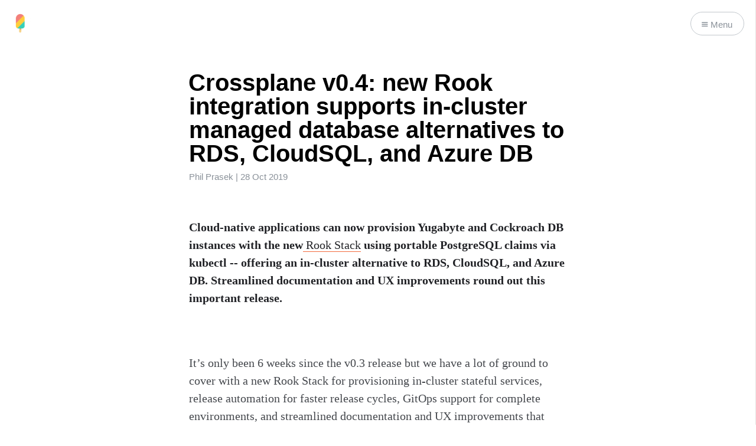

--- FILE ---
content_type: text/html; charset=utf-8
request_url: https://blog.crossplane.io/crossplane-v0-4-new-rook-integration-supports-in-cluster-managed-database-alternatives-to-rds-cloudsql-and-azure-db/
body_size: 7106
content:
<!DOCTYPE html>
<html lang="en">
<head>
	<meta charset="utf-8" />
	<meta http-equiv="X-UA-Compatible" content="IE=edge,chrome=1" />

	<title>Crossplane v0.4: new Rook integration supports in-cluster managed database alternatives to RDS, CloudSQL, and Azure DB</title>

	<meta name="HandheldFriendly" content="True" />
	<meta name="viewport" content="width=device-width, initial-scale=1.0" />

	<link rel="stylesheet" type="text/css" href="/assets/css/style.css?v=8177c117bd" />

	<link rel="icon" href="/favicon.png" type="image/png" />
    <link rel="canonical" href="https://blog.crossplane.io/crossplane-v0-4-new-rook-integration-supports-in-cluster-managed-database-alternatives-to-rds-cloudsql-and-azure-db/" />
    <meta name="referrer" content="no-referrer-when-downgrade" />
    <link rel="amphtml" href="https://blog.crossplane.io/crossplane-v0-4-new-rook-integration-supports-in-cluster-managed-database-alternatives-to-rds-cloudsql-and-azure-db/amp/" />
    
    <meta property="og:site_name" content="The Crossplane Blog" />
    <meta property="og:type" content="article" />
    <meta property="og:title" content="Crossplane v0.4: new Rook integration supports in-cluster managed database alternatives to RDS, CloudSQL, and Azure DB" />
    <meta property="og:description" content="Cloud-native applications can now provision Yugabyte and Cockroach DB instances with the new Rook Stack using portable PostgreSQL claims via kubectl -- offering an in-cluster alternative to RDS, CloudSQL, and Azure DB. Streamlined documentation and UX improvements round out this important release. It’s only been 6 weeks since the" />
    <meta property="og:url" content="https://blog.crossplane.io/crossplane-v0-4-new-rook-integration-supports-in-cluster-managed-database-alternatives-to-rds-cloudsql-and-azure-db/" />
    <meta property="og:image" content="https://blog.crossplane.io/content/images/2023/12/Crossplanecity-1.png" />
    <meta property="article:published_time" content="2019-10-29T00:00:00.000Z" />
    <meta property="article:modified_time" content="2021-04-10T17:17:07.000Z" />
    <meta property="article:tag" content="Rook" />
    <meta property="article:tag" content="PostgreSQL" />
    <meta property="article:tag" content="Yugabyte" />
    <meta property="article:tag" content="Cockroach DB" />
    
    <meta name="twitter:card" content="summary_large_image" />
    <meta name="twitter:title" content="Crossplane v0.4: new Rook integration supports in-cluster managed database alternatives to RDS, CloudSQL, and Azure DB" />
    <meta name="twitter:description" content="Cloud-native applications can now provision Yugabyte and Cockroach DB instances with the new Rook Stack using portable PostgreSQL claims via kubectl -- offering an in-cluster alternative to RDS, CloudSQL, and Azure DB. Streamlined documentation and UX improvements round out this important release. It’s only been 6 weeks since the" />
    <meta name="twitter:url" content="https://blog.crossplane.io/crossplane-v0-4-new-rook-integration-supports-in-cluster-managed-database-alternatives-to-rds-cloudsql-and-azure-db/" />
    <meta name="twitter:image" content="https://blog.crossplane.io/content/images/2023/12/Crossplanecity.png" />
    <meta name="twitter:label1" content="Written by" />
    <meta name="twitter:data1" content="Phil Prasek" />
    <meta name="twitter:label2" content="Filed under" />
    <meta name="twitter:data2" content="Rook, PostgreSQL, Yugabyte, Cockroach DB" />
    <meta name="twitter:site" content="@crossplane_io" />
    <meta property="og:image:width" content="682" />
    <meta property="og:image:height" content="610" />
    
    <script type="application/ld+json">
{
    "@context": "https://schema.org",
    "@type": "Article",
    "publisher": {
        "@type": "Organization",
        "name": "The Crossplane Blog",
        "url": "https://blog.crossplane.io/",
        "logo": {
            "@type": "ImageObject",
            "url": "https://blog.crossplane.io/content/images/2020/05/CrossplaneLogo_Horiz-WhiteText.png"
        }
    },
    "author": {
        "@type": "Person",
        "name": "Phil Prasek",
        "image": {
            "@type": "ImageObject",
            "url": "https://blog.crossplane.io/content/images/2021/04/PhilPrasek-Thumb.jpg",
            "width": 2000,
            "height": 2000
        },
        "url": "https://blog.crossplane.io/author/phil/",
        "sameAs": []
    },
    "headline": "Crossplane v0.4: new Rook integration supports in-cluster managed database alternatives to RDS, CloudSQL, and Azure DB",
    "url": "https://blog.crossplane.io/crossplane-v0-4-new-rook-integration-supports-in-cluster-managed-database-alternatives-to-rds-cloudsql-and-azure-db/",
    "datePublished": "2019-10-29T00:00:00.000Z",
    "dateModified": "2021-04-10T17:17:07.000Z",
    "keywords": "Rook, PostgreSQL, Yugabyte, Cockroach DB",
    "description": "Cloud-native applications can now provision Yugabyte and Cockroach DB instances\nwith the new Rook Stack [https://crossplane.io/docs/v0.4/stacks-guide-rook.html] \nusing portable PostgreSQL claims via kubectl -- offering an in-cluster\nalternative to RDS, CloudSQL, and Azure DB. Streamlined documentation and UX\nimprovements round out this important release.\n\nIt’s only been 6 weeks since the v0.3 release but we have a lot of ground to\ncover with a new Rook Stack for provisioning in-cluster stateful ",
    "mainEntityOfPage": {
        "@type": "WebPage",
        "@id": "https://blog.crossplane.io/"
    }
}
    </script>

    <meta name="generator" content="Ghost 4.2" />
    <link rel="alternate" type="application/rss+xml" title="The Crossplane Blog" href="https://blog.crossplane.io/rss/" />
    <script defer src="https://unpkg.com/@tryghost/portal@~1.1.0/umd/portal.min.js" data-ghost="https://blog.crossplane.io/"></script><style> .gh-post-upgrade-cta-content,
.gh-post-upgrade-cta {
    display: flex;
    flex-direction: column;
    align-items: center;
    font-family: -apple-system, BlinkMacSystemFont, 'Segoe UI', Roboto, Oxygen, Ubuntu, Cantarell, 'Open Sans', 'Helvetica Neue', sans-serif;
    text-align: center;
    width: 100%;
    color: #ffffff;
    font-size: 16px;
}

.gh-post-upgrade-cta-content {
    border-radius: 8px;
    padding: 40px 4vw;
}

.gh-post-upgrade-cta h2 {
    color: #ffffff;
    font-size: 28px;
    letter-spacing: -0.2px;
    margin: 0;
    padding: 0;
}

.gh-post-upgrade-cta p {
    margin: 20px 0 0;
    padding: 0;
}

.gh-post-upgrade-cta small {
    font-size: 16px;
    letter-spacing: -0.2px;
}

.gh-post-upgrade-cta a {
    color: #ffffff;
    cursor: pointer;
    font-weight: 500;
    box-shadow: none;
    text-decoration: underline;
}

.gh-post-upgrade-cta a:hover {
    color: #ffffff;
    opacity: 0.8;
    box-shadow: none;
    text-decoration: underline;
}

.gh-post-upgrade-cta a.gh-btn {
    display: block;
    background: #ffffff;
    text-decoration: none;
    margin: 28px 0 0;
    padding: 8px 18px;
    border-radius: 4px;
    font-size: 16px;
    font-weight: 600;
}

.gh-post-upgrade-cta a.gh-btn:hover {
    opacity: 0.92;
}</style>
    <style>
    .blog-logo {
        max-width: 8em;
    }
</style>
<!-- Google Tag Manager -->
<script>(function(w,d,s,l,i){w[l]=w[l]||[];w[l].push({'gtm.start':
new Date().getTime(),event:'gtm.js'});var f=d.getElementsByTagName(s)[0],
j=d.createElement(s),dl=l!='dataLayer'?'&l='+l:'';j.async=true;j.src=
'https://www.googletagmanager.com/gtm.js?id='+i+dl;f.parentNode.insertBefore(j,f);
})(window,document,'script','dataLayer','GTM-WFF2NQHG');</script>
<!-- End Google Tag Manager --><style>:root {--ghost-accent-color: #F3807B;}</style>
</head>

<body class="post-template tag-rook tag-postgresql tag-yugabyte tag-cockroach-db">

	<nav id="menu">
	<a class="close-button">Close</a>
	<div class="nav-wrapper">
		<p class="nav-label">Menu</p>
		<ul>
			<li class="nav-blog-home" role="presentation"><a href="https://blog.crossplane.io/">Blog Home</a></li>
			<li class="nav-crossplane-io" role="presentation"><a href="https://crossplane.io/">crossplane.io</a></li>
			<li class="nav-contribute" role="presentation"><a href="https://github.com/crossplane/crossplane">Contribute →</a></li>
			<li class="nav-docs" role="presentation"><a href="https://docs.crossplane.io/">Docs</a></li>
			<li class="nav-twitter"><a href="https://twitter.com/crossplane_io" title="@crossplane_io"><i class="ic ic-twitter"></i> Twitter</a></li>
			<li class="nav-rss"><a href="https://blog.crossplane.io/rss/"><i class="ic ic-rss"></i> Subscribe</a></li>
		</ul>
	</div>
</nav>


	<section id="wrapper">
		<a class="hidden-close"></a>
		

<div class="progress-container">
	<span class="progress-bar"></span>
</div>
<!--
<header id="post-header">
-->
<header id="post-header">
	<div class="inner">
		<nav id="navigation">
			<span class="blog-logo">
				<a href="https://blog.crossplane.io"><img src="https://blog.crossplane.io/content/images/2020/05/CrossplaneLogo_Horiz-WhiteText.png" alt="Blog Logo" /></a>
			</span>
			<span id="menu-button" class="nav-button">
				<a class="menu-button"><i class="ic ic-menu"></i> Menu</a>
			</span>
		</nav>
		<h1 class="post-title">Crossplane v0.4: new Rook integration supports in-cluster managed database alternatives to RDS, CloudSQL, and Azure DB</h1>
		<span class="post-meta"><a href="/author/phil/">Phil Prasek</a> | <time datetime="2019-10-28">28 Oct 2019</time></span>
		<!---->
	</div>
</header>

<main class="content" role="main">
	<article class="post tag-rook tag-postgresql tag-yugabyte tag-cockroach-db no-image">
		<div class="inner">

			<section class="post-content">
				<p><strong><strong><strong><strong>Cloud-native applications can now provision Yugabyte and Cockroach DB instances with the new<a href="https://crossplane.io/docs/v0.4/stacks-guide-rook.html"> Rook Stack</a> using portable PostgreSQL claims </strong></strong>via<strong><strong> kubectl -- offering an in-cluster alternative to RDS, CloudSQL, and Azure DB. Streamlined documentation and UX improvements round out this important release.</strong></strong></strong></strong></p><figure class="kg-card kg-image-card"><img src="blob:https://blog.crossplane.io/820881cc-1def-4ccf-a802-0390f9a07116" class="kg-image" alt loading="lazy"></figure><p>It’s only been 6 weeks since the v0.3 release but we have a lot of ground to cover with a new Rook Stack for provisioning in-cluster stateful services, release automation for faster release cycles, GitOps support for complete environments, and streamlined documentation and UX improvements that make it easier to get started with Crossplane in dev and test environments today!</p><h3 id="rook-managed-databases-with-claim-based-provisioning">Rook-managed databases with claim-based provisioning</h3><p>Previously when running Kubernetes apps in GKE, EKS, or AKS when you needed a managed database the only feasible option was to use the managed services (CloudSQL, RDS, Azure DB) offered by the same cloud provider as your managed Kubernetes cluster.</p><p>With Crossplane v0.4 and the new Rook Stack you can now provision Kubernetes clusters with Rook operators installed, so Kubernetes applications can consume Yugabyte and Cockroach DB instances provisioned with PostgreSQL claims via <code>kubectl</code> as alternatives to CloudSQL, RDS, and Azure DB.</p><p>Checkout the new <a href="https://crossplane.io/docs/v0.4/stacks-guide-rook.html">Rook Stack Guide</a> for more info!</p><h3 id="gitops-support-for-complete-devtest-environments">GitOps support for complete dev/test environments</h3><p>In v0.3 we added support for secure connectivity for cloud services with many new Kubernetes resources including Networks, Subnets, Service Endpoints, Security Groups and more. However many of these resources, especially those for the AWS Stack, generated non-deterministic IDs that required waiting for one resource (VPC) to be created before creating the next resource (subnet) using the generated ID from the first resource. This required the use of scripts to sequence the creation of complete environments: Kubernetes cluster(s), networking, security, and classes of managed service.</p><p>The v0.4 release now supports cross-resource references, such that entire environments can now be declared in a single yaml file, version controlled in a Git repo, and applied with a single <code>kubectl</code>command. We think that this is an amazing improvement in the usability of Crossplane and we are thrilled to have more people try it out since it's now easier than ever to use!</p><pre><code>kubectl apply -f aws-dev-env.yaml
</code></pre><p>For example, an AWS <code>Subnet</code> resource has a <code>spec.vpcIdRef</code> field used by Crossplane to wait for the <code>VPC</code> to be provisioned, so its ID can be used when provisioning the <code>Subnet</code>. This all happens within Crossplane so you can just declare the complete desired-state of a dev or test environment and Crossplane will make it so.</p><pre><code>apiVersion: network.aws.crossplane.io/v1alpha3
kind: Subnet
metadata:
  name: sample-subnet1
spec:
  cidrBlock: 192.168.64.0/18
  vpcIdRef:
    name: sample-vpc
  availabilityZone: us-west-2a
  reclaimPolicy: Delete
  providerRef:
    name: aws-provider
</code></pre><p>Checkout the Stacks Guides for <a href="https://crossplaneio.github.io/docs/v0.4/stacks-guide-gcp.html">GCP</a>, <a href="https://crossplaneio.github.io/docs/v0.4/stacks-guide-aws.html">AWS</a>, and <a href="https://crossplaneio.github.io/docs/v0.4/stacks-guide-azure.html">Azure</a> to try it out today!</p><h3 id="v1beta1-api-types-for-databasescaches-in-gcp-and-aws">v1beta1 API types for databases/caches in GCP and AWS</h3><p>Stacks for GCP and AWS now have v1beta1 API types for databases and caches, with expanded support for almost every parameter available in the underlying cloud provider APIs. Declarative yaml configuration can be committed to a Git repo, applied using <code>kubectl</code> and Crossplane will create, update, or delete the underlying managed resources as needed.</p><p>Crossplane observes the <a href="https://kubernetes.io/docs/concepts/overview/kubernetes-api/#api-versioning">Kubernetes API versioning</a> guidelines:</p><blockquote>Beta: Support for the overall features will not be dropped, though details may change. Support for upgrading or migrating between versions will be provided, either through automation or manual steps.</blockquote><p>Checkout the updated <a href="https://crossplane.io/docs/v0.4/api.html">API Reference</a> for these new v1beta1 API types that are ready for use in dev and test environments today:</p><ul><li><a href="https://crossplane.io/docs/v0.4/api/crossplaneio/stack-gcp/database-gcp-crossplane-io-v1beta1.html">database.gcp.crossplane.io/v1beta1</a></li><li><a href="https://crossplane.io/docs/v0.4/api/crossplaneio/stack-aws/database-aws-crossplane-io-v1beta1.html">database.aws.crossplane.io/v1beta1</a></li><li><a href="https://crossplane.io/docs/v0.4/api/crossplaneio/stack-gcp/cache-gcp-crossplane-io-v1beta1.html">cache.gcp.crossplane.io/v1beta1</a></li><li><a href="https://crossplane.io/docs/v0.4/api/crossplaneio/stack-aws/cache-aws-crossplane-io-v1beta1.html">cache.aws.crossplane.io/v1beta1</a></li></ul><h3 id="simpler-claim-binding-model-with-label-selectors">Simpler claim-binding model with label selectors</h3><p>In Crossplane v0.3 we introduced support for provider-specific resource classes, where they were previously generic. However with resource classes becoming specific to a single cloud provider, the claims that referenced them lost their portability. To address this issue in v0.3, portable resource classes were added to map a portable claim kind to a portable resource class like <code>PostgreSQLInstanceClass</code> that in turn could be mapped to a provider-specific class like <code>CloudSQLInstanceClass</code>.</p><p>Crossplane v0.4 incorporates community feedback and replaces portable resource classes with a simpler claim-binding model that uses the label selector pattern used throughout Kubernetes today. Resource classes are now cluster-scoped and resource claims can now be matched to a resource class in several ways:</p><ol><li>class label selectors defined in the <code>claim.spec.classSelector</code></li><li>default resource classes marked <code>resourceclass.crossplane.io/is-default-class: "true"</code></li><li>provider-specific <code>claim.spec.classRef</code> that is not portable across clouds</li></ol><p>Checkout the <a href="https://crossplane.io/docs/v0.4/services-guide.html">Services Guide</a> and the <a href="https://github.com/crossplaneio/crossplane/blob/master/design/one-pager-simple-class-selection.md">design doc</a> for more info on this exciting new feature and how to use claims and classes to enable dynamic provisioning of managed services with RDS, CloudSQL, and Azure DB!</p><h3 id="faster-monthly-release-cadence-going-forward">Faster monthly release cadence going forward</h3><p>To keep the momentum rolling and shorten our feedback loops we wanted to release more often and v0.4 includes new release automation to make that happen. We’ll be releasing on a monthly cadence going forward so stay tuned for great new content!</p><h3 id="and-there%E2%80%99s-more">And there’s more!</h3><p>There are a number of features we’ll mention just briefly here:</p><ul><li>Crossplane supporting work for <a href="https://gitlab.com/gitlab-org/gitlab/issues/34702">GitLab 12.5 Auto DevOps</a></li><li>New <a href="https://github.com/packethost/stack-packet">Packet Stack</a> to provision Packet bare-metal</li><li>New <a href="https://crossplaneio.github.io/docs/v0.4/troubleshoot.html">Trace utility</a> for enhanced debugging support</li><li>New simple provisioning examples in <a href="https://crossplaneio.github.io/docs/v0.4/quick-start.html">Getting Started</a>!</li></ul><h3 id="beyond-v04">Beyond v0.4</h3><p>We have many things on tap including:</p><ul><li>GitLab 12.5 Auto DevOps integration</li><li>CD integration examples for GitLab, Jenkins, and ArgoCD</li><li>Stable v1beta1 API types for all GCP, AWS and Azure resources</li><li>Resource packs for default classes and configurations</li><li>Improved error messages surfaced in claims and/or eventing</li><li>Stack Manager</li><li>Enhanced security model</li><li>Robot account support</li><li>Annotation support: parent/child, UI, CRD</li><li>Versioning and upgrade support</li><li>Template Stacks with lifecyle hooks</li><li>Additional real-world App Stacks</li><li>Expanded Rook support for additional storage types</li><li>Policy-based secure connectivity strategies</li></ul><h3 id="get-involved">Get involved!</h3><p>There are many different ways to get involved in the Crossplane project, both from the user side and the developer side. Please join us in helping the project continue to grow on its way beyond the v0.4 milestone as we move from alpha to beta over the coming months!</p><ul><li><a href="https://crossplane.io/">Crossplane website</a></li><li><a href="https://github.com/crossplaneio/crossplane">Github</a></li><li><a href="https://twitter.com/crossplane_io">Twitter</a></li><li><a href="https://slack.crossplane.io/">Slack</a></li><li><a href="https://www.youtube.com/channel/UC19FgzMBMqBro361HbE46Fw">Youtube</a></li><li><a href="mailto:info@crossplane.io">Email</a></li></ul><p>Join the open cloud movement to help level the playing field for everyone!</p>
			</section>

			<section class="post-info">

				<div class="post-share">
					<a class="twitter" href="https://twitter.com/share?text=Crossplane v0.4: new Rook integration supports in-cluster managed database alternatives to RDS, CloudSQL, and Azure DB&url=https://blog.crossplane.io/crossplane-v0-4-new-rook-integration-supports-in-cluster-managed-database-alternatives-to-rds-cloudsql-and-azure-db/" onclick="window.open(this.href, 'twitter-share', 'width=550,height=235');return false;">
						<i class="ic ic-twitter"></i><span class="hidden">Twitter</span>
					</a>
					<a class="facebook" href="https://www.facebook.com/sharer/sharer.php?u=https://blog.crossplane.io/crossplane-v0-4-new-rook-integration-supports-in-cluster-managed-database-alternatives-to-rds-cloudsql-and-azure-db/" onclick="window.open(this.href, 'facebook-share','width=580,height=296');return false;">
						<i class="ic ic-facebook"></i><span class="hidden">Facebook</span>
					</a>
					<a class="googleplus" href="https://plus.google.com/share?url=https://blog.crossplane.io/crossplane-v0-4-new-rook-integration-supports-in-cluster-managed-database-alternatives-to-rds-cloudsql-and-azure-db/" onclick="window.open(this.href, 'google-plus-share', 'width=490,height=530');return false;">
						<i class="ic ic-googleplus"></i><span class="hidden">Google+</span>
					</a>
					<div class="clear"></div>
				</div>

				<aside class="post-tags">
					<a href="/tag/rook/">Rook</a> <a href="/tag/postgresql/">PostgreSQL</a> <a href="/tag/yugabyte/">Yugabyte</a> <a href="/tag/cockroach-db/">Cockroach DB</a>
				</aside>

				<div class="clear"></div>

						<aside class="post-author">
							<figure class="post-author-avatar avatar">
									<img src="https://blog.crossplane.io/content/images/2021/04/PhilPrasek-Thumb.jpg" alt="Phil Prasek" />
							</figure>
							<div class="post-author-bio">
								<h4 class="post-author-name"><a href="/author/phil/">Phil Prasek</a></h4>
									<p class="post-author-about">Phil is a Principal Product Manager at Upbound with 20 years' experience in product and engineering roles building successful new products at startups and large enterprises.</p>
							</div>
							<div class="clear"></div>
						</aside>

			</section>


			<aside class="post-nav">
					<a class="post-nav-next" href="/crossplane-v0-5-apis-reach-v1beta1-for-continuous-delivery-into-multiple-clouds-with-gitlab-argocd-gitops/">
						<section class="post-nav-teaser">
							<i class="ic ic-arrow-left"></i>
							<h2 class="post-nav-title">Crossplane v0.5: APIs reach v1beta1 for continuous delivery into multiple clouds with GitLab, ArgoCD, GitOps support and more!</h2>
							<p class="post-nav-excerpt">Crossplane is ready for use in dev/test pipelines with v1beta1 APIs&hellip;</p>
						</section>
					</a>
					<a class="post-nav-prev" href="/aws-secure-connectivity-for-eks-rds/">
						<section class="post-nav-teaser">
							<i class="ic ic-arrow-right"></i>
							<h2 class="post-nav-title">AWS secure connectivity for EKS &amp; RDS</h2>
							<p class="post-nav-excerpt">The AWS Stack now supports securely connecting RDS instances and app deployments&hellip;</p>
						</section>
					</a>
				<div class="clear"></div>
			</aside>


		</div>
	</article>
</main>


		<div id="body-class" style="display: none;" class="post-template tag-rook tag-postgresql tag-yugabyte tag-cockroach-db"></div>

		<footer id="footer">
			<div class="inner">
				<section class="credits">
					<span class="credits-theme">Theme <a href="https://github.com/zutrinken/attila">Attila</a> by <a href="http://zutrinken.com" rel="nofollow">zutrinken</a></span>
					<span class="credits-software">Published with <a href="http://ghost.org">Ghost</a></span>
				</section>
			</div>
		</footer>
	</section>

	<script type="text/javascript" src="/assets/js/script.js?v=8177c117bd"></script>

	<!-- Google Tag Manager (noscript) -->
<noscript><iframe src="https://www.googletagmanager.com/ns.html?id=GTM-WFF2NQHG"
height="0" width="0" style="display:none;visibility:hidden"></iframe></noscript>
<!-- End Google Tag Manager (noscript) -->

</body>
</html>


--- FILE ---
content_type: text/css; charset=UTF-8
request_url: https://blog.crossplane.io/assets/css/style.css?v=8177c117bd
body_size: 6433
content:
/*! normalize.css v3.0.1 | MIT License | git.io/normalize */body,html{overflow-x:hidden}a,button,input,select,textarea{transition:all ease-out .2s}body,h1,h2,h3,h4,h5,h6{text-rendering:optimizeLegibility}h1,h3{margin:1em 0}ol,p,ul{margin:0 0 2em}li,sub,sup{position:relative}hr,input[type=search]{box-sizing:content-box}.hljs,article,aside,details,figcaption,figure,footer,header,hgroup,hr,img,main,nav,pre code,pre tt,section,summary{display:block}hr,legend,td,th{padding:0}hr,img,legend{border:0}#blog-header.has-cover,#menu,.avatar,pre,svg:not(:root){overflow:hidden}.blog-cover,.post-cover{animation:.5s ease-in forwards fadein}.post-title,h1,h2{text-indent:-1px}html{font-family:Avenir-Roman;-ms-text-size-adjust:100%;-webkit-text-size-adjust:100%}audio,canvas,progress,video{display:inline-block;vertical-align:baseline}audio:not([controls]){display:none;height:0}[hidden],template{display:none}a{background:0 0}a:active,a:hover{outline:0}abbr[title]{border-bottom:1px dotted}b,optgroup,strong{font-weight:700}dfn{font-style:italic}mark{background:#ff0;color:#000}sub,sup{font-size:75%;line-height:0;vertical-align:baseline}sup{top:-.5em}sub{bottom:-.25em}figure{margin:1em 40px}code,kbd,pre,samp{font-family:monospace,monospace;font-size:1em}button,input,optgroup,select,textarea{color:inherit;font:inherit;margin:0}button{overflow:visible}button,select{text-transform:none}button,html input[type=button],input[type=reset],input[type=submit]{-webkit-appearance:button;cursor:pointer}button[disabled],html input[disabled]{cursor:default}button::-moz-focus-inner,input::-moz-focus-inner{border:0;padding:0}input{line-height:normal}input[type=checkbox],input[type=radio]{box-sizing:border-box;padding:0}input[type=number]::-webkit-inner-spin-button,input[type=number]::-webkit-outer-spin-button{height:auto}input[type=search]{-webkit-appearance:textfield}input[type=search]::-webkit-search-cancel-button,input[type=search]::-webkit-search-decoration{-webkit-appearance:none}fieldset{border:1px solid silver;margin:0 2px;padding:.35em .625em .75em}textarea{overflow:auto}@font-face{font-family:icons;src:url(../font/icons.eot?58972676);src:url(../font/icons.eot?58972676#iefix) format("embedded-opentype"),url(../font/icons.woff2?58972676) format("woff2"),url(../font/icons.woff?58972676) format("woff"),url(../font/icons.ttf?58972676) format("truetype"),url(../font/icons.svg?58972676#icons) format("svg");font-weight:400;font-style:normal}[class*=" ic-"]:before,[class^=ic-]:before{font-family:icons;font-style:normal;font-weight:400;speak:none;display:inline-block;text-decoration:inherit;width:1em;margin-right:.2em;text-align:center;font-variant:normal;text-transform:none;line-height:1em;margin-left:.2em}.blog-name,.blog-name a,.post-author-bio a,.post-meta a,.post-share a,.post-tags a,.post-title a,a{text-decoration:none}.ic-arrow-right:before{content:'\e800'}.ic-arrow-left:before{content:'\e801'}.ic-menu:before{content:'\e803'}.ic-rss:before{content:'\e807'}.ic-star:before{content:'\e808'}.ic-pencil:before{content:'\e802'}.ic-location:before{content:'\e805'}.ic-link:before{content:'\e806'}.ic-mail:before{content:'\e804'}.ic-twitter:before{content:'\f099'}.ic-facebook:before{content:'\f09a'}.ic-googleplus:before{content:'\f0d5'}@font-face{font-family:Cardo;font-style:normal;font-weight:400;src:url(../font/cardo-v9-latin-regular.eot);src:local("Cardo"),local("Cardo-Regular"),url(../font/cardo-v9-latin-regular.eot?#iefix) format("embedded-opentype"),url(../font/cardo-v9-latin-regular.woff2) format("woff2"),url(../font/cardo-v9-latin-regular.woff) format("woff"),url(../font/cardo-v9-latin-regular.ttf) format("truetype"),url(../font/cardo-v9-latin-regular.svg#Cardo) format("svg")}@font-face{font-family:Cardo;font-style:italic;font-weight:400;src:url(../font/cardo-v9-latin-italic.eot);src:local("Cardo Italic"),local("Cardo-Italic"),url(../font/cardo-v9-latin-italic.eot?#iefix) format("embedded-opentype"),url(../font/cardo-v9-latin-italic.woff2) format("woff2"),url(../font/cardo-v9-latin-italic.woff) format("woff"),url(../font/cardo-v9-latin-italic.ttf) format("truetype"),url(../font/cardo-v9-latin-italic.svg#Cardo) format("svg")}@font-face{font-family:Cardo;font-style:normal;font-weight:700;src:url(../font/cardo-v9-latin-700.eot);src:local("Cardo Bold"),local("Cardo-Bold"),url(../font/cardo-v9-latin-700.eot?#iefix) format("embedded-opentype"),url(../font/cardo-v9-latin-700.woff2) format("woff2"),url(../font/cardo-v9-latin-700.woff) format("woff"),url(../font/cardo-v9-latin-700.ttf) format("truetype"),url(../font/cardo-v9-latin-700.svg#Cardo) format("svg")}@font-face{font-family:'Fira Sans';font-style:normal;font-weight:400;src:url(../font/fira-sans-v8-latin-regular.eot);src:local("Fira Sans Regular"),local("FiraSans-Regular"),url(../font/fira-sans-v8-latin-regular.eot?#iefix) format("embedded-opentype"),url(../font/fira-sans-v8-latin-regular.woff2) format("woff2"),url(../font/fira-sans-v8-latin-regular.woff) format("woff"),url(../font/fira-sans-v8-latin-regular.ttf) format("truetype"),url(../font/fira-sans-v8-latin-regular.svg#FiraSans) format("svg")}@font-face{font-family:'Fira Sans';font-style:normal;font-weight:500;src:url(../font/fira-sans-v8-latin-500.eot);src:local("Fira Sans Medium"),local("FiraSans-Medium"),url(../font/fira-sans-v8-latin-500.eot?#iefix) format("embedded-opentype"),url(../font/fira-sans-v8-latin-500.woff2) format("woff2"),url(../font/fira-sans-v8-latin-500.woff) format("woff"),url(../font/fira-sans-v8-latin-500.ttf) format("truetype"),url(../font/fira-sans-v8-latin-500.svg#FiraSans) format("svg")}@font-face{font-family:'Fira Sans';font-style:normal;font-weight:700;src:url(../font/fira-sans-v8-latin-700.eot);src:local("Fira Sans Bold"),local("FiraSans-Bold"),url(../font/fira-sans-v8-latin-700.eot?#iefix) format("embedded-opentype"),url(../font/fira-sans-v8-latin-700.woff2) format("woff2"),url(../font/fira-sans-v8-latin-700.woff) format("woff"),url(../font/fira-sans-v8-latin-700.ttf) format("truetype"),url(../font/fira-sans-v8-latin-700.svg#FiraSans) format("svg")}.hljs{color:#66645c;-webkit-text-size-adjust:none}.diff .hljs-header,.hljs-comment,.hljs-javadoc{color:#998;font-style:italic}.css .rule .hljs-keyword,.hljs-keyword,.hljs-request,.hljs-status,.hljs-subst,.hljs-winutils,.nginx .hljs-title{color:#333;font-weight:700}.hljs-hexcolor,.hljs-number,.ruby .hljs-constant{color:teal}.hljs-dartdoc,.hljs-phpdoc,.hljs-string,.hljs-tag .hljs-value,.tex .hljs-formula{color:#d14}.hljs-id,.hljs-title,.scss .hljs-preprocessor{color:#900;font-weight:700}.hljs-list .hljs-keyword,.hljs-subst{font-weight:400}.hljs-class .hljs-title,.hljs-type,.tex .hljs-command,.vhdl .hljs-literal{color:#458;font-weight:700}.django .hljs-tag .hljs-keyword,.hljs-rule .hljs-property,.hljs-tag,.hljs-tag .hljs-title{color:navy;font-weight:400}.hljs-attribute,.hljs-name,.hljs-variable,.lisp .hljs-body{color:teal}.hljs-regexp{color:#009926}.clojure .hljs-keyword,.hljs-prompt,.hljs-symbol,.lisp .hljs-keyword,.ruby .hljs-symbol .hljs-string,.scheme .hljs-keyword,.tex .hljs-special{color:#990073}.hljs-built_in{color:#0086b3}.hljs-cdata,.hljs-doctype,.hljs-pi,.hljs-pragma,.hljs-preprocessor,.hljs-shebang{color:#999;font-weight:700}.hljs-deletion{background:#fdd}.hljs-addition{background:#dfd}.diff .hljs-change{background:#0086b3}.hljs-chunk{color:#aaa}@supports (flex-wrap:wrap){body{display:-ms-flexbox;display:flex;-ms-flex-direction:column;flex-direction:column;min-height:100vh}#wrapper{-ms-flex:1;flex:1}}html{font-size:62.5%}.menu-active body,html.menu-active{overflow-y:hidden}body{margin:0;font:400 2em/1.5em Avenir-Roman,serif;color:#45484d;-webkit-font-smoothing:antialiased;-moz-osx-font-smoothing:grayscale}blockquote,em,i{font-style:italic}button,dl dt,h1,h2,h3,h4,h5,h6,input,ol>li:before,select,textarea,ul>li:before{font-family:Avenir-Roman,sans-serif}a{color:#212226;font-weight:400}a:focus,a:hover,h1,h2,h3,h4,h5,h6{color:#000}h1{font-size:2em;line-height:1em}h2{font-size:1.75em;line-height:1.111em;margin:1.143em 0}h3{font-size:1.5em;line-height:1.334em}h4{font-size:1.25em;line-height:1.2em;margin:1.2em 0}h1 a,h2 a,h3 a,h4 a,h5 a,h6 a{font-weight:inherit}ol,ul{padding-left:2em;box-sizing:border-box}ul{list-style:none}ol>li:before,ul>li:before{position:absolute;width:1.5em;margin-left:-2em;font-size:1em;font-weight:500;line-height:1.5em;text-align:right;color:#000}b,em,i,strong{color:#212226}blockquote,kbd,small{color:#45484d}ul>li:before{margin-top:.25em;content:'*'}blockquote,dl,hr,pre{margin:0 0 2em}ol{list-style-type:none;counter-reset:item}ol>li:before{content:counter(item) ". "!important;counter-increment:item}dl dt:before,table td:after{position:absolute;content:''}ol ol,ol ul,ul ol,ul ul{padding-left:30px;margin:15px 0}hr{height:1px;background:#e5e4e1}blockquote{padding:1em;box-sizing:border-box;border-left:.25em solid #e5e4e1;font-weight:400;background:#faf9f7}dl dt,kbd{font-weight:700}blockquote p{margin:0 0 1em}blockquote p:first-child{margin-top:0}blockquote p:last-child{margin-bottom:0}small{font-size:.9em}code,dl dt,pre .lines,pre code,pre tt,tt{font-size:.75em}dl{padding-left:30px}dl dt{line-height:1.25em;color:#000;margin-bottom:.334em}code,pre,tt{position:relative;font-family:monospace,sans-serif;background:#faf9f7;white-space:pre;border:1px solid #e5e4e1}dl dt:before{width:1em;height:1px;margin-left:-30px;margin-top:.5em;background:#c2c7cc}dl dd{margin-left:0;margin-bottom:1em}mark{background-color:#ffc336}code,tt{margin:0 .334em;padding:.334em .667em;top:-2px}pre{padding:1em;box-sizing:border-box}pre .lines{position:absolute;width:2.667em;height:100%;left:0;top:0;padding:1.334em 0;border-right:1px solid #e5e4e1;line-height:2em;text-align:right;box-sizing:border-box;background:rgba(255,255,255,.5)}kbd,table td:after{background:#faf9f7}pre .lines .line{display:block;padding-right:.334em;color:#45484d}pre code,pre tt{position:static;top:auto;margin:-1.334em -1.334em -1.334em 1.334em;padding:1.334em;overflow-x:auto;line-height:2em;white-space:pre;background:0 0;border:none;vertical-align:inherit}pre code.language-text{overflow:hidden;white-space:normal;margin-left:-1.334em}img,table{max-width:100%;margin:0 0 2em}kbd{display:inline-block;margin-bottom:.5em;padding:1px 8px;border:1px solid #e5e4e1;text-shadow:#fff 0 1px 0;font-size:.9em;border-radius:4px;box-shadow:0 1px 0 rgba(0,0,0,.2),0 1px 0 0 #fff inset}table,table td,table th{border:1px solid #e5e4e1}table{border-collapse:collapse;border-spacing:0;width:100%;background-color:transparent}table td,table th{position:relative;padding:.5em;line-height:.95em;text-align:left}table th{font-family:Avenir-Roman,sans-serif;font-weight:500;font-size:.75em;line-height:1.25em;padding:.667em;color:#000}table td:after{width:100%;height:100%;left:-1px;top:-1px;padding:1px;z-index:-1}.kg-gallery-card figcaption,.kg-image-card figcaption{color:#8a9199;font-size:.75em;line-height:1.25em;padding:.667em 0;font-family:Avenir-Roman,sans-serif;text-align:center}img{height:auto}img[src$="#full"]{max-width:none;width:100vw;margin:3em 0}.kg-image-card{margin:0 0 2em;max-width:none!important}.kg-image-card.kg-width-wide{max-width:48em!important;min-width:100%;width:75vw}.kg-image-card.kg-width-full{max-width:none;width:100vw;margin-top:2em}.kg-image-card .kg-image{margin:0 auto}.kg-image-card figcaption{max-width:32em;margin:auto}.kg-image-card .kg-image-full+figcaption{margin-bottom:1.334em}.kg-gallery-card{margin:0 0 2em;max-width:48em!important;min-width:100%;width:75vw}.kg-gallery-card figcaption{max-width:32em;margin:auto}#blog-header,.paged #blog-header.has-cover,.tag-template #blog-header{padding:4em 0}.kg-gallery-container{display:-ms-flexbox;display:flex;-ms-flex-direction:column;flex-direction:column}.kg-gallery-row{display:-ms-flexbox;display:flex;-ms-flex-direction:row;flex-direction:row;-ms-flex-pack:center;justify-content:center}.kg-gallery-image img{display:block;margin:0;width:100%;height:100%}.kg-gallery-row:not(:first-of-type){margin:.75em 0 0}.kg-gallery-image:not(:first-of-type){margin:0 0 0 .75em}.kg-embed-card{margin:0 0 2em}.kg-embed-card>*{margin-left:auto;margin-right:auto}.fluid-width-video-wrapper{margin:0 0 2em}.clear{clear:both}.hidden{display:none}@keyframes fadein{0%{opacity:.2}100%{opacity:.9}}.avatar{position:relative;background:#f2f2f0;margin:0}#blog-header:after,.avatar:after,.avatar:before{background:#e5e4e1;content:''}.avatar:after,.avatar:before{position:absolute;z-index:1;width:50%;height:50%;bottom:35%;left:25%;border-radius:100%}.avatar:after{width:100%;bottom:-25%;left:0}.avatar img{position:relative;z-index:2;display:block;width:100%;height:auto}#blog-header{position:relative;text-align:center}#blog-header:after{position:absolute;width:32em;height:1px;left:50%;bottom:0;margin-left:-16em}#blog-header.has-cover{background:#000;text-shadow:0 1px 2px rgba(0,0,0,.1)}#blog-header.has-cover:after,.author-template #blog-header:after{display:none}.author-template #blog-header.has-cover{padding:6em 0}.blog-cover{position:absolute;width:100%;height:100%;left:0;top:0;z-index:5;background:center center/cover no-repeat #000}.blog-cover:after{position:absolute;width:100%;height:6em;left:0;bottom:0;z-index:8;content:'';background:linear-gradient(to bottom,rgba(0,0,0,0) 0,rgba(0,0,0,.5) 100%)}.blog-logo{position:fixed;max-width:2em;left:0;top:0;margin:1em;z-index:200}.blog-description,.blog-name{display:block;z-index:10;padding:0;position:relative}.blog-logo img{display:block;margin:0 auto}.blog-name{margin:0;font-family:Avenir-Roman,sans-serif;font-weight:700;font-size:2em;line-height:1em}.home-template .blog-name{font-size:3em}.has-cover .blog-name{color:#fff}.blog-name a{font-weight:inherit;color:inherit}.blog-description{margin:.25em 0;font-size:1em;line-height:1.5em}.home-template .blog-description{font-size:1.5em}.has-cover .blog-description{color:#fff}#wrapper{position:relative;padding-right:0;transition:all ease-out .25s}#wrapper .hidden-close{display:none;position:absolute;width:100%;height:100%;left:0;top:0;z-index:350}.menu-active #wrapper .hidden-close,.nav-button a{display:block}.menu-active #wrapper{padding-right:16em}.inner{max-width:32em;margin:0 auto;padding:0 2em}.nav-button{position:fixed;top:0;margin:1em;z-index:200}.nav-button#home-button{left:0}.nav-button#menu-button{right:0}.nav-button a{height:1.5em;margin-bottom:1em;padding:.5em 1.25em;border:1px solid #c2c7cc;font-family:Avenir-Roman,sans-serif;font-size:.75em;line-height:1.667em;text-shadow:none;color:#8a9199;cursor:pointer;background:#fff;transition:color,border-color ease .3s;border-radius:2em}.nav-button a:focus,.nav-button a:hover{color:#f26a3d;border-color:#f26a3d}.cover-active .nav-button a{color:#fff;border-color:rgba(255,255,255,.5);background:0 0}.cover-active .nav-button a:focus,.cover-active .nav-button a:hover{color:#fff;border-color:#fff}.nav-button a i{display:inline-block;color:inherit}.nav-button a i:before{position:relative;width:auto;margin:auto}#menu{position:fixed;width:16em;height:100%;top:0;right:0;background:#f2f2f0;border-left:1px solid #e5e4e1;z-index:400;font-family:Avenir-Roman,sans-serif;box-shadow:inset -2px 0 7px rgba(0,0,0,.1);transform:translate3d(16em,0,0);transition:all ease-out .25s}.menu-active #menu{transform:translate3d(0,0,0)}#menu .close-button{position:absolute;width:2em;height:2em;top:0;right:0;margin:1em;border:1px solid #c2c7cc;color:transparent;cursor:pointer;transition:all ease .3s;border-radius:2em;box-sizing:border-box;z-index:500}#menu .close-button:focus,#menu .close-button:hover{transform:rotate(180deg);border-color:#f26a3d}#menu .close-button:after,#menu .close-button:before{position:absolute;width:1em;height:1px;left:50%;top:50%;margin-left:-.5em;content:'';background:#8a9199;transition:all ease .3s}#menu .close-button:focus:after,#menu .close-button:focus:before,#menu .close-button:hover:after,#menu .close-button:hover:before{background:#f26a3d}#menu .close-button:after{transform:rotate(45deg)}#menu .close-button:before{transform:rotate(-45deg)}#menu .nav-wrapper{position:absolute;width:100%;height:100%;overflow-x:hidden;overflow-y:scroll;box-sizing:border-box}#menu li,#menu ul{position:relative}#menu .nav-label{display:block;padding:1.667em 2em;margin:0;opacity:.5;font-size:.75em;line-height:2em}#menu ul{width:100%;margin:auto;padding:0}#menu li.active:after,#menu li:before{position:absolute;content:''}#menu li:before{width:100%;height:1px;left:1.5em;bottom:0;margin:auto;background:rgba(0,0,0,.1)}#menu li:last-child:before{display:none}#menu li a,.credits span,.post-meta,.progress-bar{display:block}#menu li.active:after{width:.2em;height:100%;left:0;top:0;background:#f26a3d}#menu li a{padding:1.25em 1.5em;color:#212226;white-space:nowrap;text-overflow:ellipsis;font-weight:400}#menu li a:focus,#menu li a:hover{color:#000;background:rgba(0,0,0,.05)}#menu li a i{position:relative;top:-1px;font-size:.8em;color:inherit}#menu li.active a{color:#000;font-weight:500}.progress-container{position:fixed;width:100%;height:4px;left:0;top:0;z-index:1000;background:0 0;transition:opacity ease-out 1s}.progress-container.ready{opacity:.2}.progress-bar{width:0;height:1px;background:#f26a3d;box-shadow:0 0 1px #f26a3d,0 0 3px #f26a3d}#blog-author:after,.container .post:after{width:32em;height:1px;left:50%;content:'';bottom:0}#footer{position:relative;z-index:20;font-family:Avenir-Roman,sans-serif;line-height:1em;padding-bottom:6em}.credits{text-align:center;font-size:.625em;line-height:1em;padding:1.1em 0;overflow:auto;opacity:.5}.credits a{color:inherit}.credits-theme{float:left}.credits-software,.post-share{float:right}#blog-author{position:relative;z-index:40;margin:auto 6em}#blog-author:after,.container .post:after,.page-template #footer:after{margin-left:-16em;background:#e5e4e1}#blog-author:after{position:absolute}#blog-author .post-author{margin-top:-5em;padding-bottom:3em;border:0}#blog-author.has-cover .post-author-avatar{box-shadow:0 2px 4px rgba(0,0,0,.1);margin-top:.5em}#blog-author.has-cover .post-author-avatar img{border:.125em solid #fff}#blog-author .post-author-name{padding:.334em 0 0;font-size:2em;line-height:1em}#blog-author.has-cover .post-author-name{padding:.667em 0;font-weight:500;letter-spacing:.025em;line-height:1.334em;color:#fff}#blog-author.has-cover .post-author-about{margin-top:-.667em}.container{position:relative}.container .post{padding:4em 0}.container .post:after{position:absolute}.container .post.featured .post-title:after{position:absolute;width:1em;height:1em;left:-1.75em;top:0;margin-top:-.25em;font-family:icons;font-size:.5em;font-style:normal;font-weight:400;content:'\e808';color:#ffc336;text-align:center}.post-meta,.post-tags{font-family:Avenir-Roman,sans-serif}.post.page-template{padding-bottom:4em}.page-template #footer:after{position:absolute;width:32em;height:1px;left:50%;top:0;content:''}#post-header{position:relative;padding-top:6em}.post-cover,.post-cover:after{position:absolute;width:100%;left:0}#post-header.has-cover{padding:16em 0 2em;background:#000;overflow:hidden;text-shadow:0 1px 2px rgba(0,0,0,.1)}.post-cover{height:100%;top:0;z-index:5;background:center center/cover no-repeat #000}.post-cover:after{height:12em;bottom:0;z-index:8;content:'';background:linear-gradient(to bottom,rgba(0,0,0,0) 0,rgba(0,0,0,.5) 100%)}.post,.post-meta,.post-title{z-index:10;position:relative}.post-title{margin:0 0 .25em;font-size:2em;line-height:1em;font-weight:700;color:#000}.has-cover .post-title{color:#fff}.post-title a{color:inherit;font-weight:inherit}.post-meta{margin-bottom:1.334em;font-size:.75em;font-weight:400;line-height:1.334em;color:#8a9199}.has-cover .post-meta{color:#fff;opacity:.75}.post-meta a{color:inherit;border-bottom:1px solid transparent}.post-meta a:focus,.post-meta a:hover{border-color:rgba(0,0,0,.5)}.has-cover .post-meta a:focus,.has-cover .post-meta a:hover{border-color:rgba(255,255,255,.5)}.post-excerpt p{margin:.5em 0 0}.post-content{padding:2em 0;display:-ms-flexbox;display:flex;-ms-flex-direction:column;flex-direction:column;-ms-flex-align:center;align-items:center}.post-content>*{min-width:100%;max-width:100%;box-sizing:border-box}.post-content>:last-child{margin-bottom:0}.post-content>:first-child{margin-top:0}.post-content a{border-bottom:1px solid #f26a3d}.post-content a:focus,.post-content a:hover{color:#f26a3d}.post-info{margin-top:2em;overflow:hidden}.post-share{max-width:25%}.post-share a{display:block;width:2em;height:2em;margin:.334em 0 .334em .667em;padding:0;float:left;font-size:.75em;line-height:2em;text-align:center;color:#fff;border-radius:2px;transition:all ease .3s}.post-author-bio,.post-tags a{font-size:.75em;line-height:1.334em}.post-share a:focus,.post-share a:hover{background-color:#212226}.post-share a i{color:inherit}.post-share a i:before{width:auto;height:auto}.post-share .twitter{background-color:#3ea9dd}.post-share .facebook{background-color:#3c5a98}.post-share .googleplus{background-color:#d14836}.post-tags{max-width:75%;float:left}.post-tags a{display:inline-block;margin:0 .334em .667em 0;padding:.575em 1em;background:#fff;border:1px solid #f26a3d;font-weight:500;text-align:center;color:#f26a3d;border-radius:2em;transition:all ease .3s;box-sizing:border-box}.post-author,.post-authors{z-index:10;border-top:1px solid #e5e4e1;clear:both;font-family:Avenir-Roman,sans-serif}.post-tags a:focus,.post-tags a:hover{background:#f26a3d;color:#fff}.post-author{position:relative;margin:2em 0 0;padding:2em 0;border-bottom:1px solid #e5e4e1}.post-author-avatar{position:relative;float:left;width:5em;height:5em;margin:-.5em 0 0 1.5em;overflow:hidden;border-radius:10em;box-sizing:border-box}@media only screen and (max-width:480px){.post-author-avatar{width:4em;height:4em;margin:0 1em 1em 0}}.post-author-avatar img{width:100%;margin:auto;border-radius:10em;box-sizing:border-box}.post-author-bio{padding-left:10em}@media only screen and (max-width:480px){.post-author-bio{padding-left:0}}.post-author-name{margin:0;padding:0;font-size:1.334em;line-height:1em;text-indent:inherit}.post-author-about{margin:.667em 0 .334em}.post-author-bio span{position:relative;font-size:.8em;display:inline-block;margin-top:1.25em;margin-right:1.25em;font-weight:400;opacity:.75}.post-author-bio i{color:inherit}.post-author-bio a{color:inherit;font-weight:inherit;border-bottom:1px solid transparent}.post-authors,.post-comments{border-bottom:1px solid #e5e4e1;position:relative;text-align:center}.post-author-bio a:focus,.post-author-bio a:hover{text-decoration:underline}.post-authors{margin:2em 0 0;padding:2em 0}.post-authors-info{margin:0 0 .334em;font-size:.75em;line-height:1.334em}.post-authors-authors{margin:0;padding:0;text-indent:inherit}.post-comments{padding:2em 0;box-sizing:border-box}.post-comments.activated{margin:-1px 0 0;padding:1em;background:#faf9f7;border:1px solid #e5e4e1}.post-comments-activate{display:inline-block;margin:0;padding:.5em 1.25em;border:1px solid #c2c7cc;font-family:Avenir-Roman,sans-serif;font-size:.75em;line-height:1.334em;color:#8a9199;text-align:center;cursor:pointer;transition:all ease .3s;border-radius:2em}.post-comments-activate:focus,.post-comments-activate:hover{color:#f26a3d;border-color:#f26a3d}.activated .post-comments-activate{display:none}.post-subscribe{position:relative;padding:2em 0;text-align:center;border-bottom:1px solid #e5e4e1;box-sizing:border-box}.post-subscribe p{margin:1.25em 0 0;font-size:.8em;line-height:1.25em}.post-subscribe .post-subscribe-form{display:-ms-flexbox;display:flex;-ms-flex-pack:center;justify-content:center}.post-subscribe .post-subscribe-form .post-subscribe-input{width:100%;font-size:.8em;height:2.5em;padding:.25em 1em;border:1px solid #c2c7cc;border-right:none;-webkit-appearance:none;-moz-appearance:none;appearance:none;outline:0;box-shadow:none;box-sizing:border-box;border-radius:4em 0 0 4em}.post-subscribe .post-subscribe-form .post-subscribe-input:hover{border-color:#8a9199}.post-subscribe .post-subscribe-form .post-subscribe-input:focus{border-color:#f26a3d}.post-subscribe .post-subscribe-form .post-subscribe-button{display:inline-block;font-size:.8em;height:2.5em;padding:0 1em;font-weight:500;color:#fff;background:#f26a3d;border:0;-webkit-appearance:none;-moz-appearance:none;appearance:none;outline:0;box-shadow:none;box-sizing:border-box;border-radius:0 4em 4em 0}.pagination:after,.post-nav:after{content:'';background:#e5e4e1}.post-nav{position:relative;border-bottom:1px solid #e5e4e1}.post-nav:after{position:absolute;width:1px;height:100%;left:50%;top:0;z-index:2}.post-nav-next,.post-nav-prev{display:block;width:50%}.post-nav-next{float:left}.post-nav-prev{float:right}.post-nav-teaser{padding:1.5em 0;min-height:6em}.post-nav-next .post-nav-teaser{padding-right:1em}.post-nav-prev .post-nav-teaser{padding-left:1em}.post-nav i{position:absolute;top:50%;width:2em;height:2em;margin-top:-1em;font-size:2em;line-height:2em;text-align:center;transition:all ease-out .3s;color:#e5e4e1}.post-nav-next i{left:0;margin-left:-1.75em}.post-nav-prev i{right:0;margin-right:-1.75em}.post-nav a:focus i,.post-nav a:hover i{color:#f26a3d}.post-nav-title{margin:0 0 .5em;padding:0;font-size:1em;line-height:1em;color:inherit}.post-nav-excerpt{margin:0;font-size:.75em;line-height:1.334em}.pagination{position:relative;height:2em;margin:0;padding:2em 0;font-family:Avenir-Roman,sans-serif}.pagination:after{position:absolute;width:32em;height:1px;left:50%;bottom:0;margin-left:-16em}.pagination a{position:relative;display:block;height:1.334em;margin:-1px 0;padding:.667em 1em;z-index:100;border:1px solid #c2c7cc;font-size:.75em;line-height:1.5em;text-align:center;text-decoration:none;color:#8a9199;transition:all ease .3s;border-radius:2em}.pagination .pagination-prev{float:right;padding-left:1.334em}.pagination .pagination-next{float:left;padding-right:1.334em}.pagination a:focus,.pagination a:hover{color:#f26a3d;border-color:#f26a3d}.pagination .pagination-label{position:relative;top:-.167em;display:inline-block;height:1.334em;line-height:1.334em}.pagination a i{position:relative;width:auto;margin:auto;color:inherit;font-size:1.334em;line-height:.75em}.pagination .pagination-info{position:absolute;width:100%;height:2.667em;left:0;z-index:50;display:block;font-size:.75em;line-height:2.667em;text-align:center}.extra-pagination{display:none}.extra-pagination .pagination:after{top:auto;bottom:0}.paged .extra-pagination{display:block}@media only screen and (max-width:960px){#wrapper{transform:translate3d(0,0,0)}.menu-active #wrapper{padding-right:0;transform:translate3d(-16em,0,0)}.blog-logo,.nav-button{position:absolute}#blog-author{margin:auto}}@media only screen and (max-width:640px){html{font-size:50%}.post-share,.post-tags{max-width:none;float:none;margin:0 0 2em}.post-share a{margin-left:0;margin-right:.667em}.post-nav i{font-size:1.5em}}@media only screen and (max-width:480px){.inner{padding:0 16px}.post-template #main-header{padding:16px 0}#main-nav a{margin:16px}.container .post.featured .post-title:after{left:0;top:-1.75em}.post-content .fluid-width-video-wrapper,.post-content img{width:100%;margin-left:auto}.post-nav:after{display:none}.post-nav-next,.post-nav-prev{display:block;width:100%}.post-nav-teaser{position:relative;min-height:4em;padding:2em 0}.post-nav-next .post-nav-teaser:after{position:absolute;content:'';width:100%;height:1px;left:0;bottom:0;margin-bottom:-1px;background:#e5e4e1;z-index:2}.post-nav-next .post-nav-teaser{padding-right:0;padding-left:1.5em}.post-nav-prev .post-nav-teaser{padding-left:0;padding-right:1.5em}.post-nav-next i{margin-left:-1em}.post-nav-prev i{margin-right:-1em}}@media only screen and (max-width:320px){.pagination .pagination-label{display:none}}.front-page-image{width:200px;max-height:200px;float:right;margin-left:30px;margin-bottom:15px;box-shadow:5px 5px 3px gray}